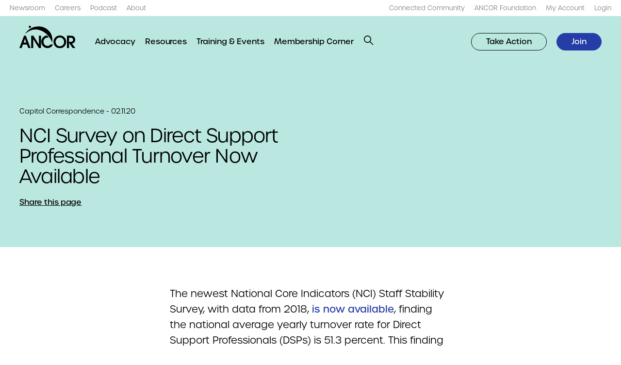

--- FILE ---
content_type: application/javascript
request_url: https://www.ancor.org/wp-content/plugins/tm-filters/assets/facets.js?ver=1764803861
body_size: 1536
content:
/**
 * TEAL
 */
 const TmFilter = {
	posts: document.querySelector('.c-posts__right'),
	checkboxes: document.querySelectorAll('.o-checkbox.o-form__item input'),
	filters: typeof TmInitialFilters === 'undefined' ? {} : TmInitialFilters,
	init: function() {
		TmFilter.reInit();
		TmFilter.initCheckboxes();
		TmFilter.initToggles();
		TmFilter.initPostTypeFilters();
	},
	reInit: function() {		
		// initialize Load More
		TmFilter.initLoadMore();

		// Initialize chicklets
		const chicklets = document.querySelectorAll('.tm-chicklet');
		if (chicklets.length) {
			TmFilter.initChicklets();
		}

		// on clear filters
		const clearFilters = document.querySelector('.c-filter__link');
		if ( clearFilters ) {
			clearFilters.addEventListener('click', function(e) {
				e.preventDefault();
				// reset filters to default values
				Object.assign(TmFilter.filters, TmDefaultFilters);
				// uncheck all checkboxes
				TmFilter.checkboxes.forEach(checkbox => {
					checkbox.checked = false;
				});
				// reload using defaults
				TmFilter.load(); 
			});
		}

		// on sort
		const sort = document.querySelector('.tm-facet--sort');
		if ( sort ) {
			sort.addEventListener('click', function(e) {
				e.preventDefault();
				const order = this.getAttribute('data-facet-value');
				TmFilter.filters['order'] = order;
				TmFilter.load();
			});
		}
	},
	initLoadMore: function() {
		const loadMore = document.querySelector('.tm-facet--loadmore');
		if ( loadMore ) {
			loadMore.addEventListener('click', function(e) {
				e.preventDefault();
				TmFilter.load(true);
			});
		}
	},
	initCheckboxes: function() {
		const checkboxes = document.querySelectorAll('.tm-facet--checkbox');
		checkboxes.forEach(filter => {
			filter.addEventListener('change', function() {

				const queryVar = this.getAttribute('data-facet-value');
				const facetType = this.getAttribute('data-facet-type');
				const checked = this.checked;
				if ( checked ) {
					TmFilter.filters[facetType].push(queryVar);
				} else {
					TmFilter.filters[facetType] = TmFilter.filters[facetType].filter(function(value){ 
						return value !== queryVar;
					});
				}
				TmFilter.load(); 
			});
		});
	},
	initToggles: function() {
		const toggles = document.querySelectorAll('.tm-facet--toggle');
		toggles.forEach(filter => {
			filter.addEventListener('click', function(e) {
				e.preventDefault();

				const facetType = this.getAttribute('data-facet-type');
				const prevValue = TmFilter.filters[facetType];
				const newValue = prevValue === 'true' ? 'false' : 'true';
				TmFilter.filters[facetType] = newValue;

				const defaultValue = this.getAttribute('data-facet-default');
				let newLabel;
				if ( prevValue === defaultValue ) {
					newLabel = this.getAttribute('data-facet-toggled-label');
				} else {
					newLabel = this.getAttribute('data-facet-default-label');
				}

				this.innerHTML = `<span>${newLabel}</span>`;

				TmFilter.load(); 
			});
		});
	},
	initChicklets: function() {
		const chicklets = document.querySelectorAll('.tm-chicklet');
		chicklets.forEach( chicklet => {
			const queryVar = chicklet.getAttribute('data-facet-value');	
			const facetType = chicklet.getAttribute('data-facet-type');	
			chicklet.addEventListener('click', function() {
				if ( TmFilter.filters[facetType].constructor === Array ) {
					TmFilter.filters[facetType] = TmFilter.filters[facetType].filter(function(value){ 
						return value !== queryVar;
					});
				} else {
					TmFilter.filters[facetType] = '';
				}
				const checkbox = document.querySelector(`.tm-facet--checkbox[data-facet-value="${queryVar}"]`);
				if ( checkbox ) {
					checkbox.checked = false;
				}
				TmFilter.load(); 
			});
		});
	},
	initPostTypeFilters: function() {
		const postTypeFilters = document.querySelectorAll('.tm-fact--post-types');
		postTypeFilters.forEach( postTypeFilter => {
			postTypeFilter.addEventListener('click', function(e) {
				e.preventDefault();
				postTypeFilters.forEach( postTypeFilter => {
					postTypeFilter.classList.remove('this-is-active');
				});
				this.classList.add('this-is-active');
				const type = this.getAttribute('data-facet-value');
				TmFilter.filters['post_type'] = type;
				TmFilter.load(); 
			});
		});
	},
	// initTopLinks: function() {
	// 	const topLinks = document.querySelectorAll('.o-link__priority-filter');
	// 	topLinks.forEach( topLink => {
	// 		topLink.addEventListener('click', function(e) {
	// 			e.preventDefault();
	// 			const filterName = this.getAttribute('data-tag');
	// 			document.querySelector('.o-checkbox.o-form__item input[data-type="priorities"][id="' + filterName + '"]').click();
	// 		});
	// 	});
	// },
	buildUrl: function() {		
		const url = new URL(window.location.href);

		const searchParams = {};

		for (var prop in TmFilter.filters) {
			
			// if undefined, do nothing
			if ( '' === TmFilter.filters[prop] || 'undefined' === typeof TmFilter.filters[prop] ) {
				continue;
			}

			if ( 'search' === prop ) {
				continue;
			}

			// If an empty array, do nothing
			if ( TmFilter.filters[prop].constructor === Array && TmFilter.filters[prop].length === 0 ) {
				continue;
			} 

			// if the default value, do nothing
			if ( TmFilter.filters[prop] === TmDefaultFilters[prop] ) { 
				continue;
			}
				
			// otherise, add to search params
			searchParams[prop] = TmFilter.filters[prop];
		}

		if ( TmFilter.filters['isSearch'] && ! searchParams.hasOwnProperty('s')  ) {
			searchParams.s = TmFilter.filters.search;
		}

		url.search = new URLSearchParams(searchParams);

		return url;
	},
	load: function(append) {
		if ( ! append ) { // reset pagination if not loading more
			TmFilter.filters['pg'] = 1;
		} else { // otherwise get the next page
			TmFilter.filters['pg']++;
		}
		const loader = document.querySelector('.c-posts__loader');
		loader.classList.add('this-is-active');
		var url = TmFilter.buildUrl();

		fetch(url, { headers: {'X-Requested-With': 'XMLHttpRequest' }}).then(function (response) {
			return response.text();
		}).then(function (html) {
			var parser = new DOMParser();
			var parsed = parser.parseFromString(html, 'text/html');
			var entries = parsed.querySelector('.c-posts__right');

			if ( ! append ) {
				TmFilter.posts.innerHTML = entries.innerHTML;
			} else {
				const loadMore = document.querySelector('.c-posts__button');
				const newLoadMore = parsed.querySelector('.c-posts__button');
				const newPosts = entries.querySelectorAll('.c-post');
				
				newPosts.forEach(post => {
					if ( loadMore ) {
						loadMore.parentNode.insertBefore(post, loadMore);
					}
				});
				
				if ( ! newLoadMore ) {
					const loadMore = document.querySelector('.c-posts__button');
					loadMore.style.display = 'none';
				}
			}

			loader.classList.remove('this-is-active');

			url.searchParams.delete('ajaxFilter');
			// url.searchParams.delete('pg');
			if (!append) history.replaceState(null, null, url) // update url but not when appending

			inView(".js-animate").on("enter", el => {
				el.classList.add('is-active');
			});

			if (!append) window.dispatchEvent(new CustomEvent('tmFacetsReInit'));
		});
	}
};
if ( document.querySelector('.c-posts__right') ) {
	TmFilter.init();
	window.addEventListener('tmFacetsReInit', function(){
		TmFilter.reInit();
	});
}




--- FILE ---
content_type: image/svg+xml
request_url: https://www.ancor.org/wp-content/themes/ancor/assets/images/logo.svg
body_size: 633
content:
<svg width="117" height="46" fill="none" xmlns="http://www.w3.org/2000/svg"><g clip-path="url(#a)" fill="#000"><path d="M21.666 4.449a2.234 2.234 0 0 1-1.634-.643 2.183 2.183 0 0 1-.642-1.619C19.403.911 20.386 0 21.73 0c1.292 0 2.34 1.027 2.314 2.252-.027 1.225-1.064 2.206-2.378 2.197ZM69.81 38.235c-1.532 3.314-3.797 5.587-7.129 6.678-7.855 2.57-15.653-2.004-17.015-10.099-1.326-7.877 4.489-14.234 11.21-14.92.303-.03.755.059.924.263 1.122 1.366 2.188 2.777 3.448 4.396-.766-.134-1.245-.23-1.724-.3-4.704-.689-9.103 2.842-9.4 7.548-.278 4.415 1.893 7.92 5.78 9.068 3.19.947 6.051.353 8.343-2.21.201-.225.48-.37.781-.405 1.526-.038 3.054-.02 4.783-.02ZM13.4 20.436H9.643L0 45.538h4.616l2.728-7.17h8.323l2.726 7.17h4.649L13.4 20.436Zm.767 13.916h-5.29l2.66-7.837 2.63 7.837ZM40.477 20.436v17.708L29.02 20.436h-4.52v25.102h4.361V27.534l11.655 18.004h4.32V20.436h-4.36ZM93.433 23.779a13.347 13.347 0 0 0-4.353-2.835 13.47 13.47 0 0 0-5.12-.968c-7.343 0-13.095 5.83-13.095 13.274 0 3.248 1.406 6.5 3.86 8.92 2.503 2.463 5.748 3.83 9.136 3.83 3.64 0 7.01-1.326 9.497-3.744 2.514-2.443 3.9-5.792 3.9-9.434a12.541 12.541 0 0 0-.992-4.902 12.66 12.66 0 0 0-2.833-4.142Zm-9.371 18.206a8.625 8.625 0 0 1-3.52-.706 8.537 8.537 0 0 1-2.916-2.074 9.47 9.47 0 0 1-2.4-6.322c0-3.695 2.793-8.902 9.005-8.902 4.78 0 8.67 4.065 8.67 9.063-.004 5.593-4.497 8.941-8.839 8.941ZM109.251 36.407c3.449-.403 6.706-2.992 6.706-7.5 0-5.541-3.09-8.471-8.936-8.471h-8.266v25.102h4.361V34.97l7.607 10.568h5.456l-6.928-9.13Zm-6.131-11.956h3.409c3.082 0 5.075 1.632 5.075 4.166 0 3.631-3.393 4.392-6.24 4.392h-2.248l.004-8.558Z"></path><path d="M68.286 34.059c-1.3-2.445-2.47-4.968-3.922-7.318-4.645-7.517-10.831-13.426-19.187-16.739C34 5.57 23.695 7.413 14.317 14.75c-.767.6-1.497 1.248-2.244 1.873l-.21-.174c1.11-1.392 2.149-2.84 3.34-4.167 4.915-5.445 10.99-9.104 18.275-10.291C44.75.154 54.642 2.994 62.364 11.637c3.95 4.422 5.845 9.778 6.13 15.657.11 2.26.018 4.528.018 6.791l-.226-.026Z"></path></g><defs><clipPath id="a"><path fill="#fff" d="M0 0h116.179v46H0z"></path></clipPath></defs></svg>